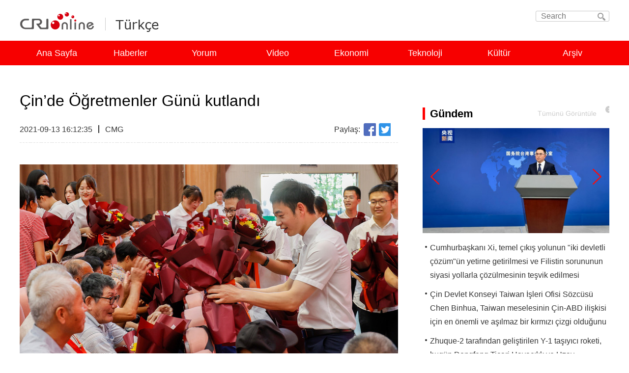

--- FILE ---
content_type: text/html
request_url: https://turkish.cri.cn/20210913/19c19372-bd70-19eb-7390-205e3055d608.html
body_size: 8476
content:
<!DOCTYPE html>
<!--[if lt IE 7]><html class="ie ie6 lt8 lt9"><![endif]-->
<!--[if IE 7]><html class="ie ie7 lt8 lt9"><![endif]-->
<!--[if IE 8]><html class="ie ie8 lt9"><![endif]-->
<!--[if IE 9]><html class="ie ie9"><![endif]-->
<!--[if (gt IE 9) | !(IE)]><!-->
<html>
<!--<![endif]-->
<head>
<meta charset="UTF-8" />
<script src="//f2.cri.cn/M00/19/61/rBABCl_yfsCAQ6CxAAAAAAAAAAA7058282.jump-mobile.js"></script>
<meta name="viewport" content="width=device-width, initial-scale=1.0" />
<meta property="og:title" content="title" />
<meta property="og:description" content="description" />
<meta property="og:image" content="thumbnail_image" />
<meta name="keywords" content="" />
<meta name="description" content="&Ccedil;inliler, 10 Eyl&uuml;l&rsquo;de &Ouml;ğretmenler G&uuml;n&uuml;&rsquo;n&uuml; kutladı.&Ccedil;in Halk Cumhuriyet" />
<title>China Radio International</title>
<link href="https://fonts.googleapis.com/css?family=Oswald|Roboto" rel="stylesheet" />
<link rel="stylesheet" href="//f2.cri.cn/M00/07/06/rBABCV9z5VKATSVpAAAAAAAAAAA0871391.resetCSS.css" />
<link rel="stylesheet" href="//f2.cri.cn/M00/07/06/rBABCV9z5VKATSVpAAAAAAAAAAA0871391.nav.css" />
<link rel="stylesheet" href="//f2.cri.cn/M00/07/06/rBABCV9z5VKATSVpAAAAAAAAAAA0871391.content.css" />
<link rel="stylesheet" href="//f2.cri.cn/M00/07/06/rBABCV9z5VKATSVpAAAAAAAAAAA0871391.right-content.css" />
<script src="//f2.cri.cn/M00/07/04/rBABCl9z5VKAXio0AAAAAAAAAAA6348941.jquery.js"></script>
</head>
<body class="alone">
<link type="text/css" rel="stylesheet" href="//rcrires.cri.cn/cri/turkish/include/turkish/top/style/style.css?89f4926bd7ba8ac0c63d673660d6c790"/>
<div class="navWrap" data-spm="ECIzR2Lq2gx2">
<div class="column_wrapper">
<div class="navTop clearLanguage">
<div class="navTopleft left">
<div class="logo">
<a href="http://cri.cn/" target="_blank" class="crl_logo"></a>
<a href="//turkish.cri.cn/index.shtml" target="_blank" class="my_logo">Turkish</a>
</div>
</div>
<form action="//www.google.com/search" method="get" target="_blank" style="margin:0;padding:0;">
<div class="search fr">
<input type="text" name="q" placeholder="Search" autocomplete="off">
<input type="hidden" name="ie" value="UTF-8">
<input type="hidden" name="sitesearch" value="turkish.cri.cn" class="searchValue">
<input type="submit" value="" class="search-input">
<i></i>
</div>
</form>
</div>
</div>
<div class="nav">
<ul style="width: 1200px;">
<li>
<a href="//turkish.cri.cn/index.shtml" target="_blank">Ana Sayfa</a>
</li>
<li>
<a href="//turkish.cri.cn/haberler/index.shtml" target="_blank">Haberler</a>
</li>
<li>
<a href="//turkish.cri.cn/yorum/index.shtml" target="_blank">Yorum</a>
</li>
<li>
<a href="//turkish.cri.cn/video/index.shtml" target="_blank">Video</a>
</li>
<li>
<a href="//turkish.cri.cn/ekonomi/index.shtml" target="_blank">Ekonomi</a>
</li>
<li>
<a href="//turkish.cri.cn/teknoloji/index.shtml" target="_blank">Teknoloji</a>
</li>
<li class="laster-lis">
<a href="//turkish.cri.cn/kultur/index.shtml" target="_blank">Kültür</a>
</li>
<li>
<a href="//turkish.cri.cn/arsiv/index.shtml" target="_blank">Arşiv</a>
</li>
<div class="clear"></div>
</ul>
</div>
</div>
<script type="text/javascript">
		window.onload = function() {
			var nUrl= location.href;
			if (nUrl.indexOf("haberler") > -1){
				$(".nav").find("li").eq(1).addClass("active");
			}else if (nUrl.indexOf("yorum") > -1){
				$(".nav").find("li").eq(2).addClass("active");
			}else if (nUrl.indexOf("video") > -1){
				$(".nav").find("li").eq(3).addClass("active");
			}else if (nUrl.indexOf("ekonomi") > -1){
				$(".nav").find("li").eq(4).addClass("active");
			}else if (nUrl.indexOf("teknoloji") > -1){
				$(".nav").find("li").eq(5).addClass("active");
			}else if (nUrl.indexOf("kultur") > -1){
				$(".nav").find("li").eq(6).addClass("active");
			}else if (nUrl.indexOf("arsiv") > -1){
				$(".nav").find("li").eq(7).addClass("active");
			}else if(nUrl.indexOf("//turkish.cri.cn/index.shtml") > -1) {
				$(".nav").find("li").eq(0).addClass("active");
			}else if(nUrl=="http://turkish.cri.cn" || nUrl=="http://turkish.cri.cn/") {
				$(".nav").find("li").eq(0).addClass("active");
			}
		}
	</script>
<div class="content-wrap">
<div class="w1200">
<div class="content-left w770 fl">
<div class="text-box">
<h1 class="list-title" id="atitle">&#199;in’de &#214;ğretmenler G&#252;n&#252; kutlandı</h1>
<div class="list-brief">
<div class="apublish-time fl">2021-09-13 16:12:35</div>
<div class="space-line fl"></div>
<div id="asource" class="asource fl"><a target="_blank" rel="nofollow">CMG</a></div>
<div class="fr share">
<div class="affairs fl">
<div class="fl">Okuma sayısı:</div>
<div class="fl i-title"></div>
<div class="fl space-line"></div>
<div class="clear"></div>
</div>
<div class="bdsharebuttonbox fr">
<span class="fl">Paylaş:</span>
<div class="fl">
<a href="#" class="bds_fbook" id="fb" data-cmd="fbook" title="Facebook"></a>
<a href="#" class="bds_twi" id="tw" data-cmd="twi" title="Twitter"></a>
</div>
<div class="clear"></div>
</div>
<div class="clear"></div>
<script>
                            window._bd_share_config = {
                                "common": {
                                    "bdSnsKey": {},
                                    "bdText": "",
                                    "bdMini": "2",
                                    "bdMiniList": false,
                                    "bdPic": "",
                                    "bdStyle": "0",
                                    "bdSize": "32"
                                },
                                "share": {
                                    "bdSize": 16
                                }
                            };
                            with(document) 0[(getElementsByTagName('head')[0] || body).appendChild(createElement('script')).src =
                                'http://bdimg.share.baidu.com/static/api/js/share.js?v=89860593.js?cdnversion=' + ~(-new Date() / 36e5)];
                        </script>
</div>
<div class="clear"></div>
</div>
<div class="list-abody abody" id="abody" pageData=''>
<p style="text-align:center"><img src="//p2.cri.cn/M00/39/42/rBABCmE_B8OAF1tXAAAAAAAAAAA103.2048x1310.770x493.jpg" width="770" height="493" alt="&#199;in’de &#214;ğretmenler G&#252;n&#252; kutlandı_fororder_VCG111347645742" title="&#199;in’de &#214;ğretmenler G&#252;n&#252; kutlandı" usemap=""/></p>
<p>&Ccedil;inliler, 10 Eyl&uuml;l&rsquo;de &Ouml;ğretmenler G&uuml;n&uuml;&rsquo;n&uuml; kutladı.</p>
<p>&Ccedil;in Halk Cumhuriyeti&rsquo;nde &Ouml;ğretmenler G&uuml;n&uuml;&rsquo;n&uuml;n tarihi 1985 yılında resmen belirlenmesine rağmen, &ouml;ğretmenlere saygı g&ouml;stermek, tarihten beri bir gelenektir.</p>
<p>2 bin yıl &ouml;nceki Xun Zi (M.&Ouml;. 313-238) adlı &uuml;nl&uuml; d&uuml;ş&uuml;n&uuml;r ve eğitimcinin bug&uuml;n hal&acirc; &ccedil;ok kullanılan bir s&ouml;z&uuml; vardır: &ldquo;Devletin kalkınması i&ccedil;in &ouml;ğretmenlere saygı g&ouml;sterilmeli ve becerileri aktaran ustalara &ouml;nem verilmeli, b&ouml;yle yapılınca devletin hukuk sistemi korunur.&rdquo;</p>
<p>Bu s&ouml;z ne kadar doğru değil mi? Bu nedenle s&ouml;z bug&uuml;n bile sık&ccedil;a dile getiriliyor. &Ouml;rneğin Cumhurbaşkanı Xi Jinping, &uuml;lkenin &ouml;ğretmen kadrosu ve eğitimin &ouml;nemini ifade etmek i&ccedil;in bu s&ouml;z&uuml; kullanmıştı.</p>
<p><strong>Xi&rsquo;nin &ouml;ğretmenlerden ve eğitimden beklentisi</strong></p>
<p>Xi ve &Ccedil;in&rsquo;in diğer liderleri eğitim &ccedil;alışmalarına &ouml;ncelik veriyor, eğitim davasını &uuml;lkenin &ccedil;eşitli &ccedil;alışmalarının &ouml;ncelikli ve &ouml;nemli alanı olarak geliştiriyor. Xi Jinping her yıl &uuml;lkenin &ouml;ğretmenlerinin &ouml;zel bayramını kutladı.</p>
<p>Xi, 9 Eyl&uuml;l 2014&rsquo;te Beijing Petagoji &Uuml;niversitesi&rsquo;nden &ouml;ğretmenler ve &ouml;ğrencilerin temsilcileriyle yapılan sohbet toplantısında, Xun Zi&rsquo;nin s&ouml;z konusu ifadesini kullanarak, eğitimin &uuml;lkenin refahı ve ulusun kalkınması i&ccedil;in taşıdığı &ouml;nemi vurguladı.</p>
<p>Xi, ge&ccedil;en yılın &Ouml;ğretmenler G&uuml;n&uuml; dolayısıyla verdiği kutlama mesajında, &ouml;ğretmenlerin &uuml;lke i&ccedil;in d&uuml;r&uuml;st ve nitelikli vatandaşlar yetiştirme misyonunu unutmamaları, eğitim metodlarının &ccedil;ağın ihtiyacına g&ouml;re geliştirip eğitim becerisini artırmalarını temenni ettiklerini belirtti.</p>
<p>En son bilgiye g&ouml;re, &Ccedil;in&rsquo;de &ouml;ğretmenlerin sayısı ge&ccedil;en yıla kıyasla y&uuml;zde 3,52 artarak, 17 milyon 930 bine ulaştı.</p>
<p>&Ouml;ğretmenlerin sosyal stat&uuml;s&uuml;n&uuml;n s&uuml;rekli y&uuml;kselmesi ve maaşlarının artırılmasıyla, son yıllarda &uuml;niversiteye giriş sınavına katılan lise &ouml;ğrencileri arasında petagoji se&ccedil;enlerin sayısı b&uuml;y&uuml;k &ouml;l&ccedil;&uuml;de arttı.</p>
<p><strong>&Ccedil;in tarihindeki &ouml;ğretmenlere saygı geleneği</strong></p>
<p>&Ouml;ğretmenlere saygı g&ouml;stermek ve eğitime &ouml;nem vermek, &Ccedil;in&rsquo;in binlerce yıldır koruduğu bir gelenektir.</p>
<p>M.&Ouml;. 11. y&uuml;zyıldaki Batı Zhou hanedanı d&ouml;neminde &ldquo;&Ouml;ğrenci &ouml;ğretmenini takip eder, kendi babası gibi ona saygı g&ouml;sterir.&rdquo; &ouml;ğretisi oluştu.</p>
<p>&Uuml;nl&uuml; eğitimci Konf&uuml;&ccedil;y&uuml;s, &ldquo;Eğitim &ouml;n&uuml;nde insanlar arasında ayrım yapılmaz.&rdquo;, &ldquo;&Ouml;ğrenilen bilgiler tekrar tekrar g&ouml;zden ge&ccedil;irilir, yeni bilgiler &ouml;ğrenmeye devam edilir.&rdquo;, &ldquo;Yeni bilgiler &ouml;ğrenildikten sonra sık&ccedil;a yeniden g&ouml;zden ge&ccedil;ilir.&rdquo; gibi s&ouml;zler s&ouml;ylemişti. Bu s&ouml;zler dilden dile dolaşarak bug&uuml;ne kadar geldi.</p>
<p>Bilgi ve becerileri &ouml;ğreten ve &ouml;ğrencilerin sorularını yanıtlayan &ouml;ğretmenler, bug&uuml;n &Ccedil;inliler tarafından &ldquo;insan ruhunun m&uuml;hendisi&rdquo; olarak tanımlanıyor.</p>
<p>1932 yılında &Ccedil;in Cumhuriyeti, 6 Haziran&rsquo;ı &Ouml;ğretmenler G&uuml;n&uuml; olarak belirledi. &Ccedil;in Halk Cumhuriyeti&rsquo;nin kuruluşundan sonra bu tarih feshedildi. Bayram, 1 Mayıs Emek&ccedil;iler G&uuml;n&uuml;&rsquo;nde kutlanmaya başladı.</p>
<p>&Ccedil;in&rsquo;deki t&uuml;m okullar normalde 1 Eyl&uuml;l&rsquo;de yeni eğitim yılına girer. Okulların yeni başladığı d&ouml;nemde &Ouml;ğretmenler G&uuml;n&uuml;&rsquo;n&uuml;n kutlanmasıyla okullarda yeni &ccedil;ehrenin oluşması sağlanır. 1985 yılında &Ouml;ğretmenler G&uuml;n&uuml; yeniden kutlanmaya başladı.</p>
<p>&Ccedil;in tarihindeki &uuml;nl&uuml; eğitimciler</p>
<p>&Ouml;ğretmenlik, insan tarihindeki en eski ve en kutsal mesleklerden biridir. &Ccedil;in&rsquo;in 5 binden fazla yıllık tarihinde &ccedil;ok sayıda b&uuml;y&uuml;k eğitimci ortaya &ccedil;ıkmıştı. Şimdi de &Ccedil;in tarihini etkileyen birka&ccedil; eğitimciyi tanıtalım.</p>
<p>Konf&uuml;&ccedil;y&uuml;s&ccedil;&uuml;l&uuml;ğ&uuml;n yaratıcısı Konf&uuml;&ccedil;y&uuml;s (M.&Ouml;. 551-479), &Ccedil;in tarihindeki en &uuml;nl&uuml; d&uuml;ş&uuml;n&uuml;r ve eğitimcidir. &Ouml;zel eğitim veren ilk kişi olan Konf&uuml;&ccedil;y&uuml;s, insan olmanın 5 ilkesi olarak nitelendirdiği erdem, d&uuml;r&uuml;stl&uuml;k, ahl&acirc;k, bilgelik, şerefi teşvik ederdi. Konf&uuml;&ccedil;y&uuml;s, &Ccedil;inliler tarafından &ldquo;on bin neslin &ouml;ğrenmesine değer bir erdem &ouml;rneği&rdquo; olarak nitelendirildi. Lao Zi adlı &uuml;nl&uuml; eğitimciden ders alan Konf&uuml;&ccedil;y&uuml;s kendi &ouml;ğrencilerinin bir kısmıyla ve 14 yıl s&uuml;reyle farklı devletleri gezdi, ileri yaşlarında <em>Şiir, D&ouml;k&uuml;manlar, Normlar, M&uuml;zik, Değişimler, İlkbahar ve Sonbahar</em> dahil 6 kitap yazdı. Konf&uuml;&ccedil;y&uuml;s&rsquo;&uuml;n 3 bin &ouml;ğrencisi bulunduğu s&ouml;yleniyor.</p>
<p>Mo Zi (M.&Ouml;. 476-390), Savaşan Devletler (M.&Ouml;. 475-221) d&ouml;nemindeki &uuml;nl&uuml; d&uuml;ş&uuml;n&uuml;r, eğitimci, bilim insanı ve askeri stratejist, Mo Bilimi&rsquo;nin yaratıcısıydı. Mo Bilimi ve Konf&uuml;&ccedil;y&uuml;s&ccedil;&uuml;l&uuml;k, tarihte 2 &uuml;nl&uuml; bilim dalı olarak g&ouml;r&uuml;l&uuml;yordu. Mo Zi ayrıca geometri, fizik ve ışık biliminin &ouml;ne &ccedil;ıktığı bir takım bilim teorisini yarattı. Bu nedenle Mo Zi, Bilimlerin Evliyası olarak adlandırıldı.</p>
<p>Zhu Xi (1130-1200), Song Hanedanı&rsquo;na ait &uuml;nl&uuml; Konf&uuml;&ccedil;y&uuml;s&ccedil;&uuml;, filozof, d&uuml;ş&uuml;n&uuml;r, eğitimci ve şairdi. Konf&uuml;&ccedil;y&uuml;sl&uuml;ğ&uuml;n Ming kolunun temsilcisiydi, &Ccedil;inliler tarafından saygıyla Zhu Zi olarak nitelendirildi. Konf&uuml;&ccedil;y&uuml;s&rsquo;&uuml;n &ouml;ğrencisi olmayan Zhu Xi, Konf&uuml;&ccedil;y&uuml;s Tapınağı&rsquo;nda insanların tapmalarını kabul ediyordu. Zhu Xi&rsquo;nin Konf&uuml;&ccedil;y&uuml;s&ccedil;&uuml; d&uuml;ş&uuml;ncesi, Yuan, Ming ve Qing dahil 3 hanedanda b&uuml;y&uuml;k etki yarattı ve 3 d&ouml;nemin resmi felsefesi olmuştu. Zhu Xi, Konf&uuml;&ccedil;y&uuml;s&rsquo;&uuml;n ardından &Ccedil;in&rsquo;in eğitim tarihine damga vuran diğer bir Konf&uuml;&ccedil;y&uuml;s&ccedil;&uuml;l&uuml;k ustasıdır.</p>
<p>Daoizm&rsquo;in kurucusu Lao Zi (M.&Ouml;. 571-471), &Ccedil;in tarihindeki &uuml;nl&uuml; filozof, d&uuml;ş&uuml;n&uuml;r, edebiyat&ccedil;ı ve tarih&ccedil;ilerden biri. Lao Zi&rsquo;nin d&uuml;ş&uuml;ncesi &Ccedil;in&rsquo;in felsefe biliminin gelişmesinde derin etki yarattı. Lao Zi&rsquo;nin kaleme aldığı Dao Yolu &Ouml;ğretisi, d&uuml;nya genelinde en &ccedil;ok basılan eserlerden biridir.</p>
<p>Cai Yuanpei (1868-1940), &Ccedil;in&rsquo;in yakın tarihindeki &uuml;nl&uuml; eğitimci, devrimci ve siyaset&ccedil;iydi, &Ccedil;in Cumhuriyeti&rsquo;nin Eğitim Bakanıydı. Beijing &Uuml;niversitesi&rsquo;nin rekt&ouml;rl&uuml;ğ&uuml;n&uuml; yaptığı d&ouml;nemde &uuml;niversitede reform ger&ccedil;ekleştirerek, akademik araştırmaları ve &ouml;zg&uuml;rl&uuml;ğ&uuml; teşvik etti. Onun başkanlığında &Ccedil;in&rsquo;in yakın tarihindeki y&uuml;ksek eğitime dair ilk yasa olan &Uuml;niversite Yasası saptandı. &Ccedil;in&rsquo;de kapitalist demokrasi sisteminin kurulmasına b&uuml;y&uuml;k katkılar sağladı.</p>
</div>
<div class="page-nav"></div>
<div class="editor">吴丹</div>
<div class="line"></div>
</div>
<div class="h150"></div>
</div>
<link type="text/css" rel="stylesheet" href="//rcrires.cri.cn/cri/turkish/include/turkish/rightbhy/style/style.css?a216a6ca745f00aa4436077b3f23520c"/>
<div class="w380" id="SUBD1649726034513133" data-spm="S13133">
<div class="md_turkish" titlename='Gündem'>
<div class="md_hdc"></div>
<div class="md_hd">
<span class="mh_title">
Gündem
</span>
<span class="mh_option">
<a href="//turkish.cri.cn/haberler/index.shtml">Tümünü Görüntüle</a>
</span>
</div>
<div class="md_bd">
<div data-spm="" id="SUBD1649726472676944">
<div data-spm="Em2el6L02Mf0">
<div class="slideBoxzt01" id="slideBoxzt" data-auto="true">
<a target="_blank" class="arrow arrow-prev" href="#" data-enabled="true"></a>
<a target="_blank" class="arrow arrow-next" href="#" data-enabled="true"></a>
<div class="con js-swiper-2">
<div class="infinity swiper-container">
<ul class="pic swiper-wrapper">
<li class="swiper-slide">
<div>
<a href="https://turkish.cri.cn/2024/11/27/ARTI7dz9ElJbaz6efUyQV7nJ241127.shtml" target="_blank"> <img src="https://p5crires.cri.cn/photoworkspace/cri/2024/11/27/2024112711363741163.jpg" width="1140" height="640"> </a>
</div>
<div class="slide-title" style="display:none;">
<a href="https://turkish.cri.cn/2024/11/27/ARTI7dz9ElJbaz6efUyQV7nJ241127.shtml" target="_blank"> Cumhurbaşkanı Xi, temel çıkış yolunun "iki devletli çözüm"ün yetirne getirilmesi ve Filistin sorununun siyasi yollarla çözülmesinin teşvik edilmesi olduğunu vurguladı. </a>
</div>
</li>
<li class="swiper-slide">
<div>
<a href="https://turkish.cri.cn/2024/11/27/ARTIjgVDif0aHe1AMMIb2CT7241127.shtml" target="_blank"> <img src="https://p1crires.cri.cn/photoworkspace/cri/2024/11/27/2024112711374813020.jpg" width="1140" height="640"> </a>
</div>
<div class="slide-title" style="display:none;">
<a href="https://turkish.cri.cn/2024/11/27/ARTIjgVDif0aHe1AMMIb2CT7241127.shtml" target="_blank"> Çin Devlet Konseyi Taiwan İşleri Ofisi Sözcüsü Chen Binhua, Taiwan meselesinin Çin-ABD ilişkisi için en önemli ve aşılmaz bir kırmızı çizgi olduğunu yineledi. </a>
</div>
</li>
<li class="swiper-slide">
<div>
<a href="https://turkish.cri.cn/2024/11/27/ARTI3I7i6KFN1ep9EiaaV0Qi241127.shtml" target="_blank"> <img src="https://p3crires.cri.cn/photoworkspace/cri/2024/11/27/2024112711171179547.jpg" width="1140" height="640"> </a>
</div>
<div class="slide-title" style="display:none;">
<a href="https://turkish.cri.cn/2024/11/27/ARTI3I7i6KFN1ep9EiaaV0Qi241127.shtml" target="_blank"> Zhuque-2 tarafından geliştirilen Y-1 taşıyıcı roketi, bugün Dongfeng Ticari Havacılık ve Uzay İnovasyon Test Sahası’ndan fırlatıldı. Y-1 roketinin taşıdığı optik iletim amaçlı 01 ve 02 test uyduları, önceden belirlenen yörüngelerine başarıyla oturdu. </a>
</div>
</li>
</ul>
<div class="swiper-pagination"></div>
</div>
<div class="clear"></div>
</div>
</div>
</div><div data-spm="Eyzwat7F2CHV">
<div class="ty_pic_txt con07">
<ul class="pic_txt_list">
<li>
<div class="text_box">
<div class="tit">
<a href="https://turkish.cri.cn/2024/11/27/ARTI7dz9ElJbaz6efUyQV7nJ241127.shtml" target="_blank"> Cumhurbaşkanı Xi, temel çıkış yolunun "iki devletli çözüm"ün yetirne getirilmesi ve Filistin sorununun siyasi yollarla çözülmesinin teşvik edilmesi olduğunu vurguladı. </a>
</div>
</div>
</li>
<li>
<div class="text_box">
<div class="tit">
<a href="https://turkish.cri.cn/2024/11/27/ARTIjgVDif0aHe1AMMIb2CT7241127.shtml" target="_blank"> Çin Devlet Konseyi Taiwan İşleri Ofisi Sözcüsü Chen Binhua, Taiwan meselesinin Çin-ABD ilişkisi için en önemli ve aşılmaz bir kırmızı çizgi olduğunu yineledi. </a>
</div>
</div>
</li>
<li>
<div class="text_box">
<div class="tit">
<a href="https://turkish.cri.cn/2024/11/27/ARTI3I7i6KFN1ep9EiaaV0Qi241127.shtml" target="_blank"> Zhuque-2 tarafından geliştirilen Y-1 taşıyıcı roketi, bugün Dongfeng Ticari Havacılık ve Uzay İnovasyon Test Sahası’ndan fırlatıldı. Y-1 roketinin taşıdığı optik iletim amaçlı 01 ve 02 test uyduları, önceden belirlenen yörüngelerine başarıyla oturdu. </a>
</div>
</div>
</li>
</ul>
</div>
</div></div>
</div>
<div class="md_ftc">
<a href="" target="_blank">More></a>
<div class="vspace" style="height:10px;"></div>
</div>
</div>
<div class="md_turkish" titlename='Yorum'>
<div class="md_hdc"></div>
<div class="md_hd">
<span class="mh_title">
Yorum
</span>
<span class="mh_option">
<a href="//turkish.cri.cn/yorum/index.shtml">Tümünü Görüntüle</a>
</span>
</div>
<div class="md_bd">
<div data-spm="" id="SUBD1649727533676744">
<div data-spm="EuFgeujmqmvC">
<div class="ty_pic_txt con06">
<ul class="pic_txt_list">
<li>
<div class="img_box image">
<a href="https://turkish.cri.cn/2024/11/25/ARTIoIgS25SMQ2pqDjAR0zmA241125.shtml" target="_blank"> <img src="https://p1crires.cri.cn/photoworkspace/cri/2024/11/25/2024112516502542317.jpg" width="183" height="102"> <i class="play_btn"><span class="time"></span></i> </a>
</div>
<div class="text_box">
<div class="tit">
<a href="https://turkish.cri.cn/2024/11/25/ARTIoIgS25SMQ2pqDjAR0zmA241125.shtml" target="_blank"> Uluslararası toplumdan Çin Uluslararası Havacılık ve Uzaycılık Fuarı’na yoğun ilgi </a>
</div>
</div>
</li>
<li>
<div class="text_box">
<div class="tit"> <a href="https://turkish.cri.cn/2024/11/22/ARTIbLUwp0iw0lTOeYFCDKBJ241122.shtml" target="_blank"> Çin ve Brezilya’nın yeni “altın 50 yılı” daha parlak olacak </a> </div>
</div>
</li> <li>
<div class="text_box">
<div class="tit"> <a href="https://turkish.cri.cn/2024/11/21/ARTI5JgEbGgx1zqjM5bRJ5kx241121.shtml" target="_blank"> Çin, G20’de ortak refah için somut çaba gösteriyor </a> </div>
</div>
</li> <li>
<div class="text_box">
<div class="tit"> <a href="https://turkish.cri.cn/2024/11/20/ARTIb1Kv7ZkffIfkiGCHCeIE241120.shtml" target="_blank"> Yorum: Çin küresel kalkınmaya katkıda bulunuyor </a> </div>
</div>
</li>
</ul>
</div>
</div></div>
</div>
<div class="md_ftc">
<a href="" target="_blank">More></a>
<div class="vspace" style="height:10px;"></div>
</div>
</div>
<div class="md_turkish" titlename='Analiz'>
<div class="md_hdc"></div>
<div class="md_hd">
<span class="mh_title">
Analiz
</span>
<span class="mh_option">
<a href="//turkish.cri.cn/analysis/index.shtml">Tümünü Görüntüle</a>
</span>
</div>
<div class="md_bd">
<div data-spm="" id="SUBD1649727822898870">
<div data-spm="EAVQhKl2idbU">
<div class="ty_pic_txt con06">
<ul class="pic_txt_list">
<li>
<div class="img_box image">
<a href="https://turkish.cri.cn/2024/11/23/ARTIkFQ05X15fWfxLpgUKU8t241123.shtml" target="_blank"> <img src="https://p2crires.cri.cn/photoworkspace/cri/2024/11/23/2024112320453172913.png" width="183" height="102"> <i class="play_btn"><span class="time"></span></i> </a>
</div>
<div class="text_box">
<div class="tit">
<a href="https://turkish.cri.cn/2024/11/23/ARTIkFQ05X15fWfxLpgUKU8t241123.shtml" target="_blank"> Dünya barışı ve kalkınması için daha fazla katkılarda bulunalım </a>
</div>
</div>
</li>
<li>
<div class="text_box">
<div class="tit"> <a href="https://turkish.cri.cn/2024/11/19/ARTIbZyTGNP1pkuaW8hGJbB0241119.shtml" target="_blank"> Küresel Güney ülkelerindeki gençler için önemli medya platformu </a> </div>
</div>
</li> <li>
<div class="text_box">
<div class="tit"> <a href="https://turkish.cri.cn/2024/11/18/ARTIz5ERlUm3Isn3jSEe0QMl241118.shtml" target="_blank"> Xi Jinping, G20 Zirvesi ve resmi ziyaret için Brezilya’da </a> </div>
</div>
</li> <li>
<div class="text_box">
<div class="tit"> <a href="https://turkish.cri.cn/2024/11/13/ARTIMG0MgejwrTIHEwvzSQFw241113.shtml" target="_blank"> Açıklık, APEC'in hayat çizgisi </a> </div>
</div>
</li> <li>
<div class="text_box">
<div class="tit"> <a href="https://turkish.cri.cn/2024/11/11/ARTIGuhahlmJM5m8XMhEOfkR241111.shtml" target="_blank"> Çin pazarı, dünyanın fırsatı </a> </div>
</div>
</li>
</ul>
</div>
</div></div>
</div>
<div class="md_ftc">
<a href="" target="_blank">More></a>
<div class="vspace" style="height:10px;"></div>
</div>
</div>
<div class="md_turkish" titlename='Video'>
<div class="md_hdc"></div>
<div class="md_hd">
<span class="mh_title">
Video
</span>
<span class="mh_option">
<a href="//turkish.cri.cn/video/index.shtml">Tümünü Görüntüle</a>
</span>
</div>
<div class="md_bd">
<div data-spm="" id="SUBD1649728092431804">
<div class="ty_pic_txt con02" data-spm="Ea4vgyawZpvM">
<ul class="pic_txt_list">
<li>
<div class="img_box image">
<a href="https://turkish.cri.cn/2024/11/19/ARTILbf8rJoUrzWgkhlkwEFQ241119.shtml" target="_blank">
<img src="https://p3crires.cri.cn/photoworkspace/cri/2024/11/19/2024111915395574685.jpg" alt="">
<i class="play_btn"><span class="time"></span></i>
</a>
</div>
<div class="text_box">
<div class="tit"><a href="https://turkish.cri.cn/2024/11/19/ARTILbf8rJoUrzWgkhlkwEFQ241119.shtml" target="_blank">Xi’den yoksullukla mücadele için güven mesajı</a></div>
</div>
</li>
</ul>
</div></div>
</div>
<div class="md_ftc">
<a href="" target="_blank">More></a>
<div class="vspace" style="height:10px;"></div>
</div>
</div>
<div class="md_turkish" titlename='CRI Özel'>
<div class="md_hdc"></div>
<div class="md_hd">
<span class="mh_title">
CRI Özel
</span>
<span class="mh_option">
<a href="//turkish.cri.cn/zhuanti_cri/index.shtml">Tümünü Görüntüle</a>
</span>
</div>
<div class="md_bd">
<div data-spm="" id="SUBD1649728390327891">
<div data-spm="E2Z0yXALomjB">
<div class="ty_pic_txt con06">
<ul class="pic_txt_list">
<li>
<div class="img_box image">
<a href="https://turkish.cri.cn/2024/11/18/ARTId6AzuN6k38YAuLZAMqJf241118.shtml" target="_blank"> <img src="https://p2crires.cri.cn/photoworkspace/cri/2024/11/18/2024111810374473321.jpeg" width="183" height="102"> <i class="play_btn"><span class="time"></span></i> </a>
</div>
<div class="text_box">
<div class="tit">
<a href="https://turkish.cri.cn/2024/11/18/ARTId6AzuN6k38YAuLZAMqJf241118.shtml" target="_blank"> Çinli yazarın Uygur yaşam tarzıyla kucaklaşmasına ışık tutan kitap Türkçe'ye çevrilecek </a>
</div>
</div>
</li>
<li>
<div class="text_box">
<div class="tit"> <a href="https://turkish.cri.cn/2024/11/11/ARTIUURMTHlP9jfUqSzpYK2z241111.shtml" target="_blank"> Tarihi eserlerden ilham alan buzdolabı magnetleri ulusal ekonomiye güç katıyor </a> </div>
</div>
</li> <li>
<div class="text_box">
<div class="tit"> <a href="https://turkish.cri.cn/2024/10/28/ARTIJqWbR192B2kuSeWrSHE5241028.shtml" target="_blank"> Geleneksel Çin Tıbbı, gelişen gece pazarlarında gençleri cezbetti </a> </div>
</div>
</li> <li>
<div class="text_box">
<div class="tit"> <a href="https://turkish.cri.cn/2024/10/21/ARTIsJieRptugWnQCxjMUEoB241021.shtml" target="_blank"> Xinjianglı gençler memleketlerine nasıl bakıyorlar? </a> </div>
</div>
</li>
</ul>
</div>
</div></div>
</div>
<div class="md_ftc">
<a href="" target="_blank">More></a>
<div class="vspace" style="height:10px;"></div>
</div>
</div>
<div data-spm="E5wUQ3aEuLmS" class="vspace" style="height: 38px"></div><div data-spm="Ej553oi3SVrI" class="vspace" style="height: "></div>
<script>
    (function gettitlestr() {
    var titlearr = ['Gündem', 'Yorum', 'Analiz', 'Video', 'CRIÖzel']
    var showorhide = window.localStorage.getItem('showorhide')
	if(showorhide){
		for (var i = 0; i < titlearr.length; i++) {
        	if (showorhide.replace(/\s*/g,"") === titlearr[i].replace(/\s*/g,"")) {
            	$("div[titlename=" + showorhide + "]").hide()
        	} else {
            	$("div[titlename=" + titlearr[i] + "]").show()
        	}
    	}
	}
		
   
}())
</script>
<div class="clear"></div>
</div>
<div class="clear"></div>
</div>
</div>
<div class="goTop">
<a href="javascript:;"></a>
</div>
<div class="footer">
<div class="w1200">
<div class="company fl">
@ China Radio International.CRI. All Rights Reserved.16A Shijingshan Road, Beijing, China
</div>
<div class="selected fr" id="selected">
<span class="select">Choose a language</span>
<i></i>
<div class="select-item">
<a target="_blank" href="http://www.cri.cn/index.html?lang=zh-CN">Chinese Simplified</a>
<a target="_blank" href="http://big5.cri.cn/">Chinese Traditional</a>
<a target="_blank" href="http://albanian.cri.cn">Albanian</a>
<a target="_blank" href="http://arabic.cri.cn">Arabic</a>
<a target="_blank" href="http://belarusian.cri.cn/">Belarusian</a>
<a target="_blank" href="http://bengali.cri.cn">Bengali</a>
<a target="_blank" href="http://bulgarian.cri.cn">Bulgarian</a>
<a target="_blank" href="http://cambodian.cri.cn">Cambodian</a>
<a target="_blank" href="http://croatian.cri.cn">Croatian</a>
<a target="_blank" href="http://czech.cri.cn">Czech</a>
<a target="_blank" href="http://english.cri.cn">English</a>
<a target="_blank" href="http://esperanto.cri.cn">Esperanto</a>
<a target="_blank" href="http://filipino.cri.cn">Filipino</a>
<a target="_blank" href="http://french.cri.cn">French</a>
<a target="_blank" href="http://german.cri.cn">German</a>
<a target="_blank" href="http://greek.cri.cn/">Greek</a>
<a target="_blank" href="http://hausa.cri.cn">Hausa</a>
<a target="_blank" href="http://hebrew.cri.cn/">Hebrew</a>
<a target="_blank" href="http://hindi.cri.cn">Hindi</a>
<a target="_blank" href="http://hungarian.cri.cn">Hungarian</a>
<a target="_blank" href="http://indonesian.cri.cn">Indonesian</a>
<a target="_blank" href="http://italian.cri.cn">Italian</a>
<a target="_blank" href="http://japanese.cri.cn">Japanese</a>
<a target="_blank" href="http://korean.cri.cn">Korean</a>
<a target="_blank" href="http://laos.cri.cn">Laos</a>
<a target="_blank" href="http://malay.cri.cn">Malay</a>
<a target="_blank" href="http://mongol.cri.cn">Mongol</a>
<a target="_blank" href="http://myanmar.cri.cn">Myanmar</a>
<a target="_blank" href="http://nepal.cri.cn">Nepal</a>
<a target="_blank" href="http://persian.cri.cn">Persian</a>
<a target="_blank" href="http://polish.cri.cn">Polish</a>
<a target="_blank" href="http://portuguese.cri.cn">Portuguese</a>
<a target="_blank" href="http://pushtu.cri.cn">Pushtu</a>
<a target="_blank" href="http://romanian.cri.cn">Romanian</a>
<a target="_blank" href="http://russian.cri.cn">Russian</a>
<a target="_blank" href="http://serbian.cri.cn">Serbian</a>
<a target="_blank" href="http://sinhalese.cri.cn">Sinhalese</a>
<a target="_blank" href="http://espanol.cri.cn">Spanish</a>
<a target="_blank" href="http://swahili.cri.cn">Swahili</a>
<a target="_blank" href="http://tamil.cri.cn">Tamil</a>
<a target="_blank" href="http://thai.cri.cn">Thai</a>
<a target="_blank" href="http://turkish.cri.cn/">Turkish</a>
<a target="_blank" href="http://ukrainian.cri.cn">Ukrainian</a>
<a target="_blank" href="http://urdu.cri.cn">Urdu</a>
<a target="_blank" href="http://vietnamese.cri.cn">Vietnamese</a>
</div>
</div>
<div class="clear"></div>
</div>
</div>
<script type="text/javascript" src="//rcrires.cri.cn/library/script/jquery-1.7.2.min.js"></script>
<link rel="stylesheet" type="text/css" href="//rcrires.cri.cn/photoAlbum/cri/templet/common/DEPA1646986216727402/public.css" />
<link rel="stylesheet" type="text/css" href="//rcrires.cri.cn/photoAlbum/cri/templet/common/DEPA1646986216727402/style.css" />
<script src="//rcrires.cri.cn/photoAlbum/cri/templet/common/DEPA1646986216727402/index.js"></script>
<script src="//rcrires.cri.cn/photoAlbum/cri/templet/common/DEPA1644287113699532/sinhalese_shareToSnsCommon1.1.js" type="text/javascript" charset="utf-8"></script>
</body>
<script src="//f2.cri.cn/M00/07/04/rBABCl9z5VKAXio0AAAAAAAAAAA6348941.articlePaging.js"></script>
</html>

--- FILE ---
content_type: text/css
request_url: https://f2.cri.cn/M00/07/06/rBABCV9z5VKATSVpAAAAAAAAAAA0871391.resetCSS.css
body_size: 895
content:
@charset "utf-8";
/* CSS Document */

/*
	作者：fengxubo126@126.com
	时间：2018-03-21
	描述：统一reset与正文编辑器的样式
*/

html, body, div, span, applet, object, iframe,
h1, h2, h3, h4, h5, h6, p, blockquote, pre,
a, abbr, acronym, address, big, cite, code,
del, dfn, em, img, ins, kbd, q, s, samp,
small, strike, strong, sub, sup, tt, var,
b, u, i, center,
dl, dt, dd, ol, ul, li,
fieldset, form, label, legend,
caption,
article, aside, canvas, details, embed,
figure, figcaption, footer, header, hgroup,
menu, nav, output, ruby, section, summary,
time, mark, audio, video {
margin: 0;
padding: 0;
border: 0;
/*font-size: 100%;*/
/*vertical-align: baseline;*/
}
/* HTML5 display-role reset for older browsers */
article, aside, details, figcaption, figure,
footer, header, hgroup, menu, nav, section {
display: block;
}
body {
line-height: 1;
font-family: Arial, Verdana, simsun, sans-serif;
}
ol, ul {
list-style: none;
}
blockquote, q {
quotes: none;
}
blockquote:before, blockquote:after,
q:before, q:after {
content: '';
content: none;
}
table {
border-collapse: collapse;
border-spacing: 0;
} 
input, textarea, select,button {font-size: 100%;font-family: inherit;vertical-align:middle;}
textarea {resize:none;overflow:auto; }
a,a:link,a:visited,a:hover,a:active{text-decoration:none;}
video,audio{outline: none;}
.fl{float:left;}
.fr{float: right;}
.clear{clear: both;}
.w1200{width: 1200px;margin: 0 auto;}





--- FILE ---
content_type: text/css
request_url: https://f2.cri.cn/M00/07/06/rBABCV9z5VKATSVpAAAAAAAAAAA0871391.content.css
body_size: 1712
content:
*{
    padding: 0px;
    margin: 0px;
}
h1,
h2,
h3,
h4,
h5,
h6,
.h1,
.h2,
.h3,
.h4,
.h5,
.h6 {
  font-family: Arial,Helvetica,Times New Roman, sans-serif;
  font-weight: 500;
  line-height: 1.1;
  color: inherit;
}
.w770{
    width: 770px;
}
.fl{
    float: left;
}
.fr{
    float: right;
}
.clear{
    clear: both;
}
.list-brief{
    color:#333333;
}

.bdshare-button-style0-16 a, .bdshare-button-style0-16 .bds_more {
    margin-top: 0px!important;
}
#atitle{
    margin-bottom: 24px;
    font-size: 32px;
    line-height: 44px;
    padding-top: 12px;
}
.list-brief{
    padding-bottom: 10px;
    background: url(https://f2.cri.cn/M00/07/04/rBABCl9z5VKAT8R0AAAAAAAAAAA8652690.line-bg_03.png) repeat-x;
    background-position: bottom;
    line-height: 25px;
}
.space-line{
    display: inline-block;
    width: 2px;
    background-color: #333333;
    height: 16px;
    margin:4px 12px;
}
.content-wrap{
    margin-top: 38px;
}
.right-content{
    margin-bottom: 50px;
}

#fb{
    width:25px;
    height: 30px;
    background: url(https://f2.cri.cn/M00/07/04/rBABCl9z5VKAT8R0AAAAAAAAAAA8652690.fb-tu_03.png) no-repeat;
    margin:0px;
}
#tw{
    width: 25px;
    height: 30px;
    background: url(https://f2.cri.cn/M00/07/04/rBABCl9z5VKAT8R0AAAAAAAAAAA8652690.tw-tu_05.png) no-repeat;
    margin:0px;
}

.share span{
    display: inline-block;
    margin-right: 10px;
}
.abody{
    font-size: 18px;
    line-height: 2em;
    color: #333333;
}
.list-abody p {
    padding: 20px 0;
    word-wrap: break-word;
}

.h100{
    height: 100px;
}

#abody img,
#abody video,
#abody audio{
    max-width: 770px;
}
#abody video{
    height: auto;
}

.page-nav {float: left;font-size: 0;line-height: 0;text-align: center;width: 100%;padding: 75px 0 120px;display: none;}
.page-nav ul li {display: inline-block;*display: inline;font-size: 12px;line-height: 14px;margin: 0 6px 0px;border-radius:2px;}
.page-nav a {border: 1px solid #e8e8e8;display: inline-block;padding: 3px 7px;text-decoration: none;color: #000000;}
.page-nav a:hover {background: #000 none repeat scroll 0 0;border-color: #000;color: #fff!important;text-decoration: none;}
.page-nav .current a {background: #000 none repeat scroll 0 0;border-color: #000;color: #fff;font-weight: bold;}
.page-nav .total b {color: #900;letter-spacing: 1px;margin: 0 3px;}
.page-nav .total_Page,.page-nav .jump_Page {display: none;}
.page-nav .current a{color: #ffffff!important;}
.page-nav a{font-size: 15px;}

.play-pic {position: relative;/*margin:0 40px;*/text-align: center;display: block;}
.play-pic .play-box {display: none;}
.play-pic .arrow { position: absolute; top: 50%; left: 5px; width: 30px; height: 48px; margin-top: -24px; background: url(https://f2.cri.cn/M00/07/04/rBABCl9z5VKAT8R0AAAAAAAAAAA8652690.arrow-2.png) 0 0 no-repeat; text-indent: -999px; white-space: nowrap; overflow: hidden; cursor: pointer; text-align: left;display: block;}
.ie6 .play-pic .arrow {display: none;}
.play-pic .prev {left: 10px;}
.play-pic .prev:hover { /*background-position: left bottom;*/ opacity:0.6;filter:alpha(opacity=60);}
.play-pic .next { left: auto; right:5px;right: 10px; background-position: right top; }
.play-pic .next:hover { /*background-position: right bottom;*/ opacity:0.6;filter:alpha(opacity=60);}
.play-pic img{display: block;max-width: 100%;height: auto;margin: 0 auto;}

.abody{
    padding:24px 0px;
}
.editor{
    padding:80px 0px 24px;
	display:none;
}
.content-wrap .line{
    display: none;
}
.bgWhite{
    margin-top: 60px;
}
.line{
    border:1px solid #cccccc;
}
.secondPage-title-2{
    font-size: 24px;
    line-height: 40px;
    color: #f70e0e;
    font-weight: 600;
}
.secondPage-box-1 a{
    color: #333333;
}
.secondPage-box-1{
    line-height: 32px;
}
.h150{height: 150px;}
.secondPage-list-1 i{
    margin-right: 10px;
    display: inline-block;
    width: 4px;
    height: 9px;
    background: url(https://f2.cri.cn/M00/07/04/rBABCl9z5VKAT8R0AAAAAAAAAAA8652690.spot_03.png) no-repeat;
}

.abody a:hover,
.secondPage-list-1 a:hover,
.right-content .slide-title a:hover,
.right-content a:hover {
    color: #f70e0e;
}
.right-content .bdshare-button-style0-16 a, 
.right-content .bdshare-button-style0-16 .bds_more{
    padding-left:14px;
}
/* .analiz-box{display: none;} */
.share .affairs{
    display: none;
} 
body .bdshare-button-style0-16 a, body .bdshare-button-style0-16 .bds_more {
    padding-left: 8px!important;
}
.share,
.bdsharebuttonbox{
    width: 130px;
}
.secondPage-box-1 .list-title{
    width: 700px;
}
#asource a{
    color:#333333;
}


--- FILE ---
content_type: text/css
request_url: https://f2.cri.cn/M00/07/06/rBABCV9z5VKATSVpAAAAAAAAAAA0871391.right-content.css
body_size: 1488
content:
.w380{
    width: 380px;
}
.Headlines-news .title-box,
.ruiping .title-box,
.video-box .title-box,
.analiz-box .title-box,
.cri-box .title-box{
    padding-left:10px;
    border-left:5px solid #f70e0e;
    height: 25px;
    line-height: 25px;
    margin-bottom: 15px;
}
.Headlines-news .title,
.ruiping .title,
.analiz-box .title,
.video-box .title,
.cri-box .title{
    width: 100px;
    font-size: 22px;
    font-weight: 600;
}
.Headlines-news .more,
.ruiping .more,
.analiz-box .more,
.video-box .more,
.cri-box .more{
    padding-top:2px;
}
.Headlines-news .pic img,
.ruiping .img-box img,
.analiz-box .img-box img,
.video-box .img-box img,
.cri-box .img-box img{
    height: 215px;
    width: 380px;
}
.slideBoxzt{
    position: relative;
    width: 380px;
    height: 215px;
}
.slideBoxzt .pic li {
    float: left;
    width: 380px;
    height: 215px;
    overflow: hidden;
}
.slideBoxzt a.arrow-prev,
.slideBoxzt a.arrow-next{
    display: block;
    width: 50px;
    height: 50px;
    position: absolute;
    z-index: 99;
    top:74px;
    background-size: 18px;
}
.arrow-prev{
    background: url(https://f2.cri.cn/M00/07/04/rBABCl9z5VKAT8R0AAAAAAAAAAA8652690.prev-btn-h_03.png) no-repeat center;
    left: 0px;
    
}
.arrow-next{
    background:url(https://f2.cri.cn/M00/07/04/rBABCl9z5VKAT8R0AAAAAAAAAAA8652690.next-btn-h_03.png) no-repeat center;
    right: 0px;
}
.arrow-prev:hover{
    background: url(https://f2.cri.cn/M00/07/04/rBABCl9z5VKAT8R0AAAAAAAAAAA8652690.prev-btn_03.png) no-repeat center;
}
.arrow-next:hover{
    background: url(https://f2.cri.cn/M00/07/04/rBABCl9z5VKAT8R0AAAAAAAAAAA8652690.next-btn_03.png) no-repeat center;
}
.slideBoxzt .con{
    z-index: 7;
}
.Headlines-news .slide-title,
.ruiping .slide-title,
.analiz-box .slide-title,
.video-box .slide-title,
.cri-box .slide-title{
    width: 360px;
    bottom: 6px;
    padding-left: 12px;
    overflow: hidden;
    color: #fff;
    z-index: 111;
    position: absolute;
    line-height: 18px;
    max-height: 73px;
}
.Headlines-news .slide-title a,
.ruiping .slide-title a,
.analiz-box .slide-title a,
.video-box .slide-title a,
.cri-box .slide-title a{
    color: #fff;
    font-size: 16px;
}
.jianbian{
    position: absolute;
    width: 100%;
    height: 80px;
    left: 0;
    bottom: -28px;
    line-height: 32px;
    z-index: 50;
    background: url(https://f2.cri.cn/M00/07/04/rBABCl9z5VKAT8R0AAAAAAAAAAA8652690.jianbian.png);
    background-position: left 75%;
}
.Headlines-news li,
.analiz-box li,
.ruiping li{
    line-height: 28px;
}
.Headlines-news li i,
.analiz-box li i,
.ruiping li i,
.cri-box li i{
    display: inline-block;
    width: 4px;
    height: 9px;
    background: url(https://f2.cri.cn/M00/07/04/rBABCl9z5VKAT8R0AAAAAAAAAAA8652690.spot_03.png) no-repeat;

}
.Headlines-news li a,
.analiz-box li a,
.ruiping li a,
.cri-box li a{
    display: inline-block;
    font-size: 16px;
    color: #333333;
}

.list-box{
    padding:15px 5px 0px;
    line-height: 28px;
}

.ruiping,
.analiz-box,
.video-box,
.cri-box{
    margin-top:32px;
}

.ruiping .img-box,
.video-box .img-box,
.analiz-box .img-box,
.cri-box .img-box{
    height: 215px;
    position: relative;
    overflow: hidden;
}

.video-box .play-btn{
    width: 90px;
    height: 90px;
    background: url(https://f2.cri.cn/M00/07/04/rBABCl9z5VKAT8R0AAAAAAAAAAA8652690.play-btn-big_03.png) no-repeat;
    position: absolute;
    left:50%;
    top:50%;
    margin-left:-45px;
    margin-top:-45px;
    cursor: pointer;
}

.more{
    text-align: right;
    line-height: 20px;
}
.more a{
    background: url(https://f2.cri.cn/M00/07/04/rBABCl9z5VKAT8R0AAAAAAAAAAA8652690.more_13.png) no-repeat center;
    height: 20px;
    display: inline-block;
    padding-right: 26px;
    background-position-x: 128px;
    font-size: 14px;
    background-size: 14px;
    color: #cccccc;
}
.ie8 .more a{
    padding-right: 36px;
}

.list-box li div.fr{
    width:360px;
} 

#Haberler .Headlines-news,
#Video .video-box,
#Yorum .ruiping,
#Analiz .analiz-box
{
    display: none;
}

.slideBoxzt .con{position:relative;width:100%;height:100%;overflow:hidden;}
.slideBoxzt .infinity{width:98000px;}
.slideBoxzt .pic{float:left;margin-top:0px;}
.slideBoxzt .pic li{float:left;position:relative;width:380px;overflow:hidden;}
.slideBoxzt .pic img{width:380px;height:auto;}
.slideBoxzt .pic .layer .title{text-align:left;padding:0px 15px;height:50px;line-height:50px;width:600px;overflow:hidden;text-overflow:ellipsis;white-space:nowrap;}
.slideBoxzt .pic .layer .title a{color:#fff;font-size:20px;}
.slideBoxzt .arrow.disabled,.slideBoxzt .menu.disabled, .slideBoxzt .arrow-prev, .slideBoxzt .arrow-next{display:none;}

/*.cri-box .more{
    display: none;
}*/



--- FILE ---
content_type: text/css
request_url: https://rcrires.cri.cn/cri/turkish/include/turkish/top/style/style.css?89f4926bd7ba8ac0c63d673660d6c790
body_size: 93
content:
@media screen and (max-width:1024px) {
	.navWrap .nav::-webkit-scrollbar {display: none;}
}

--- FILE ---
content_type: text/css
request_url: https://rcrires.cri.cn/cri/turkish/include/turkish/rightbhy/style/style.css?a216a6ca745f00aa4436077b3f23520c
body_size: 231
content:
.con07 .pic_txt_list li .text_box .tit {
    width: 360px;
    bottom: 6px;
    overflow: hidden;
    color: #fff;
    z-index: 111;
    line-height: 28px;
    max-height: 86px;
}
.w380 {
	width: 380px;
	float: right;
}

--- FILE ---
content_type: text/css
request_url: https://rcrires.cri.cn/photoAlbum/cri/templet/common/DEPA1646986216727402/style.css
body_size: 3972
content:
@charset "utf-8";

.slider-wrap { background-color: #f2f2f2; padding: 16px 0px; margin: 0 auto; }
.w1200 { width: 1200px; margin: 0 auto; }
.slideBoxzt { position: relative; /* float: left; */ margin: 0 auto; width: 1140px; /* overflow: hidden; */ }
.slider-wrap .arrow-prev, .slider-wrap .arrow-next { display: block; position: absolute; width: 65px; height: 65px; top: 248px; display: block; }
.slider-wrap .arrow-next { background: url(//p3crires.cri.cn/photoAlbum/cri/templet/common/DEPA1646986216727402/next-btn-h_03.png) no-repeat center; right: -100px; }
.slider-wrap .arrow-prev { background: url(//p3crires.cri.cn/photoAlbum/cri/templet/common/DEPA1646986216727402/prev-btn-h_03.png) no-repeat center; left: -100px; }
.slideBoxzt .con { position: relative; width: 100%; height: 100%; overflow: hidden; }
.slideBoxzt .infinity { width: 98000px; }
.slideBoxzt .pic { float: left; margin-top: 0px; }
.slideBoxzt .pic li { float: left; position: relative; width: 1140px; height: 640px; overflow: hidden; }
.slideBoxzt .pic img { width: 1140px; height: 640px; }
.slider-wrap .slide-title { position: absolute; bottom: 0px; left: 0; background: url(//p3crires.cri.cn/photoAlbum/cri/templet/common/DEPA1646986216727402/jianbian.png); background-position: left 75%; height: 70px; width: 100%; line-height: 70px; }
.slider-wrap .slide-title a { padding:0 28px; font-size: 20px; color: #fff; }
.slider-wrap .slide-title a:hover{color: #f70e0e;}

.ty_pic_txt ul li .img_box i span{display: none;}
.ty_pic_txt ul li .text_box .share-box{display: none;}
.ty_pic_txt ul li .text_box .brief{display: none;}
.ty_pic_txt ul li .text_box .subtime{display: none;}

.con01{}
.con01 ul li{position: relative;margin-bottom: 20px;}
.con01 ul li .img_box{position: relative; width: 380px; height: 215px;}
.con01 ul li .img_box img{display: block;width: 100%;height: 100%;}
.con01 ul li .text_box{}
.con01 ul li .text_box .tit{position: absolute; width: 100%; height: 107px; left: 0; bottom: 0; line-height: 22px; z-index: 50; background: url(//p3crires.cri.cn/photoAlbum/cri/templet/common/DEPA1646986216727402/jianbian.png); background-position: left 75%;}
.con01 ul li .text_box .tit a{position: absolute; bottom: 10px; color: #fff; font-size: 16px; overflow: hidden; width: 356px; padding-left: 12px; max-height: 90px;}
.con01 ul li .text_box .tit a:hover{color: #f70e0e;}

.con02{}
.con02 ul li{position: relative;margin-bottom: 20px;}
.con02 ul li .img_box{position: relative; width: 380px; height: 215px;}
.con02 ul li .img_box img{display: block;width: 100%;height: 100%;}
.con02 ul li .img_box i{display: block; background: url(//p3crires.cri.cn/photoAlbum/cri/templet/common/DEPA1646986216727402/play-btn_13.png) no-repeat center; width: 92px; height: 92px; position: absolute; left: 144px; top: 62px; cursor: pointer; z-index: 999;}
.con02 ul li .text_box .tit{position: absolute; width: 100%; height: 107px; left: 0; bottom: 0; line-height: 22px; z-index: 50; background: url(//p3crires.cri.cn/photoAlbum/cri/templet/common/DEPA1646986216727402/jianbian.png); background-position: left 75%;}
.con02 ul li .text_box .tit a{position: absolute; bottom: 10px; color: #fff; font-size: 16px; overflow: hidden; width: 356px; padding-left: 12px; max-height: 90px;}
.con02 ul li .text_box .tit a:hover{color: #f70e0e;}

.con03{}
.con03 ul li{margin-bottom: 23px;    width: 240px;float: left;margin-right: 25px;}
.con03 ul li.last{margin-right: 0;}
.con03 ul li .img_box a{    display: block; width: 240px; height: auto; overflow: hidden;}
.con03 ul li .img_box a img{    width: 240px; height: auto;}
.con03 ul li .img_box i{}
.con03 ul li .text_box .tit{line-height: 25px; padding-top: 10px; width: 240px;}
.con03 ul li .text_box .tit{display: block; width: 240px; height: 104px; overflow: hidden;font-size: 16px;}
.con03 ul li .text_box .tit a:hover{    color: #f70e0e;}

.radio-wrap{width: 380px;height: 130px;background: pink;}

.con04{}
.con04 ul li{    margin-bottom: 35px;overflow: hidden;}
.con04 ul li .img_box{float: left;}
.con04 ul li .img_box a{    display: block; overflow: hidden;}
.con04 ul li .img_box a img{    width: 300px; height: 169px;}
.con04 ul li .img_box i{}
.con04 ul li .text_box{    width: 450px; padding-left: 20px; max-height: 170px; overflow: hidden;}
.con04 ul li .text_box .tit{padding-top: 0px; /* padding-bottom: 20px; */ font-size: 18px; font-weight: 600; line-height: 22px; padding-bottom: 5px;}
.con04 ul li .text_box .tit a{}
.con04 ul li .text_box .tit a:hover{    color: #f70e0e;}
.con04 ul li .text_box .brief{display: block;    font-size: 14px; color: #666666; line-height: 20px; /* overflow: hidden; */}

.crumbs-title { font-size: 18px; color: #333333; }
.crumbs-title a:hover{color: #f70e0e; }
.crumbs-tips { display: inline-block; padding: 0px 16px; }
.line-space { height: 4px; margin-top: 16px; border-top: 2px solid #f70e0e; /* border-bottom: 1px solid #f70e0e; */ }

.con05{}
.con05 ul li{margin-top: 32px;overflow: hidden;}
.con05 ul li .img_box{position: relative;    width: 300px; height: 170px; overflow: hidden;float: left;margin-right:26px;}
.con05 ul li .img_box a{display: inline; color: #333333;}
.con05 ul li .img_box a img{display: block;    width: 100%; height: 100%;}
.con05 ul li .img_box i{display: block; background: url(//p3crires.cri.cn/photoAlbum/cri/templet/common/DEPA1646986216727402/play-btn_13.png) no-repeat center; width: 92px; height: 92px; position: absolute; left: 50%; top: 50%; cursor: pointer; z-index: 999; margin-left: -52px; margin-top: -39px;}
.con05 ul li .text_box{  overflow: hidden;}
.con05 ul li .text_box .tit{    font-size: 18px; line-height: 22px; color: #333333; margin-bottom: 3px;max-height: 90px; overflow: hidden;}
.con05 ul li .text_box .tit a{}
.con05 ul li .text_box .tit a:hover{    color: #f70e0e;}
.con05 ul li .text_box .brief{display: block;    font-size: 14px; color: #666666; lifont-size: 14px; line-height: 20px; color: #666666;}
.con05 ul li .text_box .subtime{display: block;color: #666666; font-size: 14px; display: inline-block; margin-top: 12px;}

.con06{}
.con06 ul li{display: inline-block; padding-left:10px;background: url(//p3crires.cri.cn/photoAlbum/cri/templet/common/DEPA1646986216727402/spot_03.png) no-repeat left 10px;;line-height: 28px;}
.con06 ul li:first-child{margin-bottom: 15px;position: relative;background: none;padding-left: 0;line-height: normal;}
.con06 ul li:first-child .img_box{display:block;    height: 215px; position: relative; overflow: hidden;}
.con06 ul li:first-child .img_box a img{width: 380px;height: 215px;}
.con06 ul li:first-child .text_box{position: absolute; width: 100%; height: 80px; left: 0; bottom: 0px; line-height: 32px; z-index: 50; background: url(//p3crires.cri.cn/photoAlbum/cri/templet/common/DEPA1646986216727402/jianbian.png); background-position: left 75%;}
.con06 ul li:first-child .text_box .tit{    width: 360px; bottom: 6px; padding-left: 12px; overflow: hidden; color: #fff; z-index: 111; position: absolute; line-height: 18px; max-height: 73px;}
.con06 ul li:first-child .text_box .tit a{    color: #fff; font-size: 16px;}
.con06 ul li .img_box{display: none;}
.con06 ul li .img_box a{}
.con06 ul li .img_box a img{}
.con06 ul li .img_box i{}
.con06 ul li .text_box{}
.con06 ul li .text_box .tit{}
.con06 ul li .text_box .tit a{}
.con06 ul li .text_box .tit a:hover{color: #f70e0e;}
.con06 ul li .text_box .brief{}
.con06 ul li .text_box .subtime{}

.page-nav{font-size: 0; line-height: 0; text-align: center; width: 100%; padding: 75px 0 120px;}
.page-nav ul{}
.page-nav ul li{display: inline-block; *display: inline; font-size: 12px; line-height: 14px; margin: 0 6px 0px; border-radius: 2px;}
.page-nav ul li a{border: 1px solid #e8e8e8; display: inline-block; padding: 3px 7px; text-decoration: none;}
.page-nav ul li.pageNum.current a{    background: #000 none repeat scroll 0 0; border-color: #000; color: #fff; font-weight: bold;}
.page-nav ul li a:hover { background: #000 none repeat scroll 0 0; border-color: #000; color: #fff; text-decoration: none; }

.slideBoxzt01 { position: relative; width: 380px; height: 215px; }
.slideBoxzt01 a.arrow-prev, .slideBoxzt01 a.arrow-next { display: block; width: 50px; height: 50px; position: absolute; z-index: 99; top: 74px; background-size: 18px; }
.slideBoxzt01 .arrow-prev { background: url(//p3crires.cri.cn/photoAlbum/cri/templet/common/DEPA1646986216727402/prev-btn-h_03.png) no-repeat center; left: 0px; }
.slideBoxzt01 .arrow-next { background: url(//p3crires.cri.cn/photoAlbum/cri/templet/common/DEPA1646986216727402/next-btn-h_03.png) no-repeat center; right: 0px; }
.slideBoxzt01 .con { position: relative; width: 100%; height: 100%; overflow: hidden; z-index: 7; }
.slideBoxzt01 .infinity { width: 98000px; }
.slideBoxzt01 .pic { float: left; margin-top: 0px; }
.slideBoxzt01 .pic li { float: left; position: relative; width: 380px; height: 215px; overflow: hidden; }
.slideBoxzt01 li a, .analiz-box li a, .ruiping li a, .cri-box li a { display: inline-block; font-size: 16px; color: #333333; }
.slideBoxzt01 .pic img { width: 380px; height: auto; }
.slideBoxzt01 .jianbian { position: absolute; width: 100%; height: 80px; left: 0; bottom: -28px; line-height: 32px; z-index: 50; background: url(//p3crires.cri.cn/photoAlbum/cri/templet/common/DEPA1646986216727402/jianbian.png); background-position: left 75%; }
.slideBoxzt01 .slide-title, .ruiping .slide-title, .analiz-box .slide-title, .video-box .slide-title, .cri-box .slide-title { width: 360px; bottom: 6px; padding-left: 12px; overflow: hidden; color: #fff; z-index: 111; position: absolute; line-height: 18px; max-height: 73px; }
.slideBoxzt01 .slide-title a, .ruiping .slide-title a, .analiz-box .slide-title a, .video-box .slide-title a, .cri-box .slide-title a { color: #fff; font-size: 16px; }
.slideBoxzt01 .slide-title a:hover{color: #f70e0e;}

.con07{    padding: 15px 5px 0px; line-height: 28px;}
.con07 ul li{display: inline-block; padding-left:10px;background: url(//p3crires.cri.cn/photoAlbum/cri/templet/common/DEPA1646986216727402/spot_03.png) no-repeat left 10px;;line-height: 28px;}
.con07 ul li .img_box{display: none;}
.con07 ul li .img_box a{}
.con07 ul li .img_box a img{}
.con07 ul li .img_box i{}
.con07 ul li .text_box{}
.con07 ul li .text_box .tit{width: 360px; bottom: 6px; overflow: hidden; color: #fff; z-index: 111;  line-height: 28px; max-height: 73px;}
.con07 ul li .text_box .tit a{color: #333333; font-size: 16px;}
.con07 ul li .text_box .tit a:hover{color: #f70e0e;}
.con07 ul li .text_box .brief{}
.con07 ul li .text_box .subtime{}

.con08{    margin-top: 74px; overflow: hidden;}
.con08 ul li{margin-bottom: 72px;}
.con08 ul li .img_box{}
.con08 ul li .img_box a{}
.con08 ul li .img_box a img{}
.con08 ul li .img_box i{}
.con08 ul li .text_box{display: none;}
.con08 ul li .text_box .tit{width: 360px; bottom: 6px; overflow: hidden; color: #fff; z-index: 111;  line-height: 28px; max-height: 73px;}
.con08 ul li .text_box .tit a{color: #333333; font-size: 16px;}
.con08 ul li .text_box .tit a:hover{color: #f70e0e;}
.con08 ul li .text_box .brief{}
.con08 ul li .text_box .subtime{}

.container { width: 768px; height: 486px; border: 1px solid #ccc; background-color: #f8f8f8; overflow: auto; }
.container p { line-height: 40px; padding: 10px; font-size: 24px; }
.container p i { display: inline-block; width: 12px; height: 24px; }
table { border-collapse: collapse; border-spacing: 0; }

#atitle { margin-bottom: 24px; font-size: 32px; line-height: 44px; padding-top: 12px;font-weight: 500; }
.list-brief { padding-bottom: 10px; background: url(//p3crires.cri.cn/photoAlbum/cri/templet/common/DEPA1646986216727402/line-bg_03.png) repeat-x; background-position: bottom; line-height: 25px; }
.list-brief .apublish-time{float: left;}
.space-line { display: inline-block; width: 2px; background-color: #333333; height: 16px; margin: 4px 12px;float: left; }
.list-brief .asource{float: left;}
.share, .bdsharebuttonbox { width: 130px; }
.share .affairs { display: none; }
.bdshare-button-style0-16 { zoom: 1; }

.share span { display: inline-block; margin-right: 2px; float: left; }
.fl { float: left; }
.fr{float: right;}
#fb { width: 25px; height: 30px; background: url(//p3crires.cri.cn/photoAlbum/cri/templet/common/DEPA1646986216727402/fb-tu_03.png) no-repeat; margin: 0px; }
#tw { width: 25px; height: 30px; background: url(//p3crires.cri.cn/photoAlbum/cri/templet/common/DEPA1646986216727402/tw-tu_05.png) no-repeat; margin: 0px; }
.bdshare-button-style0-16 a, .bdshare-button-style0-16 .bds_more { float: left; font-size: 12px; padding-left: 17px; line-height: 16px; height: 16px; background-image: url(..///p3crires.cri.cn/photoAlbum/cri/templet/common/DEPA1646986216727402/share/icons_0_16.png?v=d754dcc0.png); background-repeat: no-repeat; cursor: pointer; margin: 6px 6px 6px 0;}
body .bdshare-button-style0-16 a, body .bdshare-button-style0-16 .bds_more { padding-left: 8px!important; }

.abody { font-size: 18px; line-height: 2em; color: #333333; padding: 24px 0px; }
.list-abody p { padding: 20px 0; word-wrap: break-word; }
.list-abody p img{width: 100%;}
#abody img, #abody audio { max-width: 770px; }
.alone img { display: inline-block!important; }


@media screen and (max-width:1024px) {
	
	.slider-wrap { background-color: #fff; padding: 16px 0px; margin: 0 auto;     width: 14.98rem; margin: 0 auto;}
	.w1200 { width: 100% !important; margin: 0 auto; }
	.slideBoxzt { position: relative;  margin: 0 auto; width: 100%;}
	.slider-wrap .arrow-prev, .slider-wrap .arrow-next { display: block; position: absolute; width: 65px; height: 65px; top: 248px; display: none; }
	.slider-wrap .arrow-prev { background: url(//p3crires.cri.cn/photoAlbum/cri/templet/common/DEPA1646986216727402/prev-btn-h_03.png) no-repeat center; left: -100px; }
	.slideBoxzt .con { position: relative; width: 100%; height: 100%; overflow: hidden; }
	.slideBoxzt .infinity { width: 100%; }
	.slideBoxzt .pic { float: left; margin-top: 0px; }
	.slideBoxzt .pic li { float: left; position: relative; width: 100%; height: auto; overflow: hidden; }
	.slideBoxzt .pic img { width: 100%; height: auto; }
	.slider-wrap .slide-title { display: flex; width: 100%; padding: 0.4rem 0; position: absolute; right: 0; bottom: 0; background: url(//p3crires.cri.cn/photoAlbum/cri/templet/common/DEPA1646986216727402/jianbian.png) no-repeat; background-size: cover; background-position: left 70%; align-items: center; height: auto; }
	.slider-wrap .slide-title a {    color: #fff; font-size: 0.5rem; padding: 0 0.3rem; line-height: .8rem;}
	.slider-wrap .slide-title a:hover{color:#fff;}
	.swiper-wrapper { position: relative; width: 100%; height: 100%; z-index: 1; display: -webkit-box; display: -webkit-flex; display: -ms-flexbox; display: flex; -webkit-transition-property: -webkit-transform; transition-property: -webkit-transform; -o-transition-property: transform; transition-property: transform; transition-property: transform,-webkit-transform; -webkit-box-sizing: content-box; box-sizing: content-box; }
	.swiper-slide { -webkit-flex-shrink: 0; -ms-flex-negative: 0; flex-shrink: 0; width: 100%; height: 100%; position: relative; -webkit-transition-property: -webkit-transform; transition-property: -webkit-transform; -o-transition-property: transform; transition-property: transform; transition-property: transform,-webkit-transform; }
	.swiper-pagination { position: absolute; text-align: center; -webkit-transition: .3s opacity; -o-transition: .3s opacity; transition: .3s opacity; -webkit-transform: translate3d(0,0,0); transform: translate3d(0,0,0); z-index: 10;right: 0;bottom: 0.5rem; }
	.swiper-pagination-bullet { width: 8px; height: 8px; display: inline-block; border-radius: 100%; background: #000; opacity: .2; }
	.swiper-pagination-bullet { width: .3rem; height: .3rem; background: #fff; margin: 0 .15rem !important; opacity: 1; }
	.swiper-pagination-bullet-active { background: #ff0201; }
	
	.content-wrap{width: 14.98rem; margin: 0 auto;}
	
	.con03 {}
	.con03 ul{overflow: hidden;}
	.con03 ul li {height: auto; width: auto; float: none; margin: 0; padding: .3rem;overflow: hidden;}
	.con03 ul li:nth-child(n+5){display: none;}
	.con03 ul li .img_box{float: left; width: 48%; height: auto;margin-right: 0.5rem;}
	.con03 ul li .img_box a{display: inline;position: relative;width: auto;}
	.con03 ul li .img_box a img{width: 100%; height: 100%;}
	.con03 ul li.last{margin-right:0;}
	.con03 ul li i{display: none;}
	.con03 ul li .text_box{    height: 2.8rem; background: #fff; padding-top: 0.3rem;}
	.con03 ul li .text_box .tit{font-size: .6rem; line-height: .8rem; height: 4rem; margin-bottom: .2rem; overflow: hidden;margin-top: 0;padding-top: 0;width: auto;}
	.con03 ul li .text_box .tit a{width: auto;height: auto;}
	.con03 ul li .text_box .tit a:hover{color:#333333;}
	.con03 ul li .text_box .brief{display: none;}
	.con03 ul li .text_box .subtime{display: none;font-size: .5rem; color: #b6b6b6; text-align: right;margin-right: .5rem;}
	.con03 ul li .text_box .share-box{display: none;}
	
	.con04 {}
	.con04 ul{overflow: hidden;}
	.con04 ul li {height: auto; width: auto; float: none; margin: 0; padding: .3rem;overflow: hidden;}
	.con04 ul li:nth-child(n+5){display: none;}
	.con04 ul li .img_box{float: left; width: 48%; height: auto;margin-right: 0.5rem;}
	.con04 ul li .img_box a{display: inline;position: relative;width: auto;}
	.con04 ul li .img_box a img{width: 100%; height: 100%;}
	.con04 ul li.last{margin-right:0;}
	.con04 ul li i{display: none;}
	.con04 ul li .text_box{width: auto;    height: 2.8rem; background: #fff; padding-top: 0.3rem;padding-left: 0;}
	.con04 ul li .text_box .tit{font-size: .6rem; line-height: .8rem; height: 4rem; margin-bottom: .2rem; overflow: hidden;margin-top: 0;padding-top: 0;width: auto;font-weight: normal;}
	.con04 ul li .text_box .tit a{width: auto;height: auto;}
	.con04 ul li .text_box .tit a:hover{color: #333333;}
	.con04 ul li .text_box .brief{display: none;}
	.con04 ul li .text_box .subtime{display: none;font-size: .5rem; color: #b6b6b6; text-align: right;margin-right: .5rem;}
	.con04 ul li .text_box .share-box{display: none;}
	
	.con01 {}
	.con01 ul{overflow: hidden;}
	.con01 ul li {height: auto; width: auto; float: none; margin: 0; padding: .3rem;overflow: hidden;}
	.con01 ul li:nth-child(n+5){display: none;}
	.con01 ul li .img_box{width: 100%;height: auto;}
	.con01 ul li .img_box a{display: inline;position: relative;width: auto;}
	.con01 ul li .img_box a img{width: 100%; height: 100%;}
	.con01 ul li.last{margin-right:0;}
	.con01 ul li i{display: none;}
	.con01 ul li .text_box{width: auto;    height: auto; background: #fff; padding-top: 0.3rem;padding-left: 0;}
	.con01 ul li .text_box .tit{    position: inherit;font-size: .6rem; line-height: .8rem; height: auto; margin-bottom: .2rem; overflow: hidden;margin-top: 0;padding-top: 0;width: auto;font-weight: normal;background: none;}
	.con01 ul li .text_box .tit a{position: inherit;width: auto;padding-left: 0;    font-size: .6rem; color: #333; line-height: 1rem; max-height: 4.1rem; overflow: hidden;}
	.con01 ul li .text_box .tit a:hover{color: #333333;}
	.con01 ul li .text_box .brief{display: none;}
	.con01 ul li .text_box .subtime{display: none;font-size: .5rem; color: #b6b6b6; text-align: right;margin-right: .5rem;}
	.con01 ul li .text_box .share-box{display: none;}
	
	.con02{}
	.con02 ul li{position: relative;margin-bottom: 20px;}
	.con02 ul li .img_box{position: relative; width: 100%; height: 100%;}
	.con02 ul li .img_box img{display: block;width: 100%;height: 100%;}
	.con02 ul li .img_box i{    display: block; background: url(//p3crires.cri.cn/photoAlbum/cri/templet/common/DEPA1646986216727402/play-btn_13.png) no-repeat center; width: 1.96rem; height: 1.96rem; position: absolute; top: 50%; left: 50%; margin-left: -0.98rem; margin-top: -0.98rem; background-size: cover;}
	.con02 ul li .text_box .tit{position: absolute; width: 100%; height: 107px; left: 0; bottom: 0; line-height: 22px; z-index: 50; background: url(//p3crires.cri.cn/photoAlbum/cri/templet/common/DEPA1646986216727402/jianbian.png); background-position: left 75%;}
	.con02 ul li .text_box .tit a{    position: absolute; left: 0; bottom: 2px; background: url(//p3crires.cri.cn/photoAlbum/cri/templet/common/DEPA1646986216727402/jianbian.png) no-repeat; background-size: cover; background-position: left 70%; color: #fff; padding: 0 .3rem;width: 100%;padding:0;padding-left: 0;}
	.con02 ul li .text_box .tit a:hover{color:#fff;}
	.radio-wrap{width: 100%;}
	
	.page-nav{display: none;}
	
	.crumbs-title {    padding: .3rem .3rem; font-size: .6rem; color: #333;}
	.crumbs-title a{font-size: .6rem; color: #333;}
	.crumbs-title a:hover{}
	.crumbs-tips { display: inline-block; padding: 0px 16px; }
	.line-space { height: 0; margin-top: 0; border-top: 0 ; /* border-bottom: 1px solid #f70e0e; */ }
	
	.con05 {}
	.con05 ul{overflow: hidden;}
	.con05 ul li {margin-top:0;padding: .7rem 0.27rem; position: relative; border-bottom: 1px solid #f5f5f5; }
	.con05 ul li:nth-child(n+5){display: none;}
	.con05 ul li .img_box{float: left; width: 48%; height: auto;margin-right: 0.5rem;}
	.con05 ul li .img_box a{display: inline;position: relative;width: auto;}
	.con05 ul li .img_box a img{width: 100%; height: auto;}
	.con05 ul li.last{margin-right:0;}
	.con05 ul li .img_box i{    display: block; background: url(//p3crires.cri.cn/photoAlbum/cri/templet/common/DEPA1646986216727402/play-btn_13.png) no-repeat center; width: 1rem; height: 1rem; position: absolute; top: 50%; left: 50%; margin-left: -0.5rem; margin-top: -0.5rem; background-size: cover;}
	.con05 ul li .text_box{   height: 2.8rem; background: #fff; padding-top: 0.3rem;}
	.con05 ul li .text_box .tit{max-height: initial;font-size: .6rem; line-height: .8rem; height: 4rem; margin-bottom: .2rem; overflow: hidden;margin-top: 0;padding-top: 0;width: auto;}
	.con05 ul li .text_box .tit a{width: auto;height: auto;}
	
	.con05 ul li .text_box .brief{display: none;}
	.con05 ul li .text_box .subtime{ margin-top: 0;   position: absolute; right: .3rem; bottom: .3rem; font-size: .5rem;}
	.con05 ul li .text_box .share-box{display: none;}
	
	.con08{    margin-top: 1rem; overflow: hidden;}
	.con08 ul li{margin-bottom: 1rem;}
	.con08 ul li .img_box{}
	.con08 ul li .img_box a{}
	.con08 ul li .img_box a img{width: 100%;height: auto;}
	.con08 ul li .img_box i{}
	.con08 ul li .text_box{display: none;}
	.con08 ul li .text_box .tit{width: 360px; bottom: 6px; overflow: hidden; color: #fff; z-index: 111;  line-height: 28px; max-height: 73px;}
	.con08 ul li .text_box .tit a{color: #333333; font-size: 16px;}
	.con08 ul li .text_box .tit a:hover{color: #333333;}
	.con08 ul li .text_box .brief{}
	.con08 ul li .text_box .subtime{}
	
	.calendar{width: 100% !important;}
	
	#atitle {overflow: hidden; padding-bottom: .3rem; border-bottom: 1px solid #cccccc;    font-size: 0.7rem; color: #333333; margin-bottom: 0.3rem;    line-height: inherit;
    padding-top: 0.64rem;}
	.list-brief { padding-bottom: 10px; background: none; background-position: bottom; line-height: 25px; }
	.list-brief .apublish-time{font-size: .5rem; color: #787878; font-family: Arial;}
	.space-line { display: inline-block; width: 0; background-color: #333333; height: 16px; margin: 4px 12px;float: left; }
	.list-brief .asource{float: left;font-size: .5rem; color: #787878; font-family: Arial;}
	.share{display: none;}
	
	.list-abody { font-size: .6rem; line-height: 1.3rem; margin-bottom: 0px; text-align: justify;padding: 0;}

	.detail-content { padding: 0.42rem 0px; box-sizing: border-box; color: #333333; }
	.list-abody p { margin: .32rem 0; padding: 0; }
	.list-abody p img{width: 100%;}
	.list-abody img, .list-abody video { height: auto; }
	
	.list-abody img, .list-abody video, .list-abody audio { vertical-align: top; width: 100%; }
	
	
	
	
	
	
	
	
	
	
}





























}

--- FILE ---
content_type: text/javascript
request_url: https://f2.cri.cn/M00/19/61/rBABCl_yfsCAQ6CxAAAAAAAAAAA7058282.jump-mobile.js
body_size: 835
content:
var sUserAgent = navigator.userAgent.toLowerCase();
var isWhat = {
  bIsIpad: sUserAgent.match(/ipad/i) == "ipad",//是否iPad
  bIsIphoneOs: sUserAgent.match(/iphone os/i) == "iphone os",//是否为iPhone
  bIsMidp: sUserAgent.match(/midp/i) == "midp",
  bIsUc7: sUserAgent.match(/rv:1.2.3.4/i) == "rv:1.2.3.4",
  bIsUc: sUserAgent.match(/ucweb/i) == "ucweb",
  bIsCE: sUserAgent.match(/windows ce/i) == "windows ce",
  bIsWM: sUserAgent.match(/windows mobile/i) == "windows mobile",
  bIsAndroid: sUserAgent.indexOf('android') > -1 || sUserAgent.indexOf('linux') > -1, //android终端或者uc浏览器
  bIsTrident: sUserAgent.indexOf('trident') > -1, //IE内核
  bIsPresto: sUserAgent.indexOf('presto') > -1, //opera内核
  bIsWebKit: sUserAgent.indexOf('applewebkit') > -1, //苹果、谷歌内核
  bIsGecko: sUserAgent.indexOf('gecko') > -1 && sUserAgent.indexOf('khtml') == -1, //火狐内核
  bIsMobile: !!sUserAgent.match(/applewebkit.*mobile.*/) || !!sUserAgent.match(/appleWebkit/), //是否为移动终端
  bIsIos: !!sUserAgent.match(/\(i[^;]+;( u;)? cpsuseragent.+mac os x/), //ios终端
  // bIsIPhone: sUserAgent.indexOf('iphone') > -1 || sUserAgent.indexOf('mac') > -1, //是否为iPhone或者QQHD浏览器
  bIsWebApp: sUserAgent.indexOf('safari') == -1 //是否web应该程序，没有头部与底部
};
if ((isWhat.bIsIpad || isWhat.bIsIphoneOs || isWhat.bIsMidp || isWhat.bIsUc7 || isWhat.bIsUc || isWhat.bIsAndroid || isWhat.bIsCE || isWhat.bIsWM)) {//Mobile
  // if ((/[/]\d{8}[/]/.test(window.location.href))) {
    var webUrl = window.location.href;
    var newUrl
    if (webUrl.indexOf(".html")>0) {
      var webUrlNew = webUrl.replace(/.*\/([^\/]+\/[^\/]+)$/, '$1');
      webUrlNew = "/" + webUrlNew
      newUrl = webUrlNew.replace(".html", "-i.html");
	  window.location.href = window.location.protocol + "//" + window.location.host + newUrl;
    } else {
      newUrl = webUrl+'-i'
	  window.location.href = newUrl;
    }
    
  // }
}